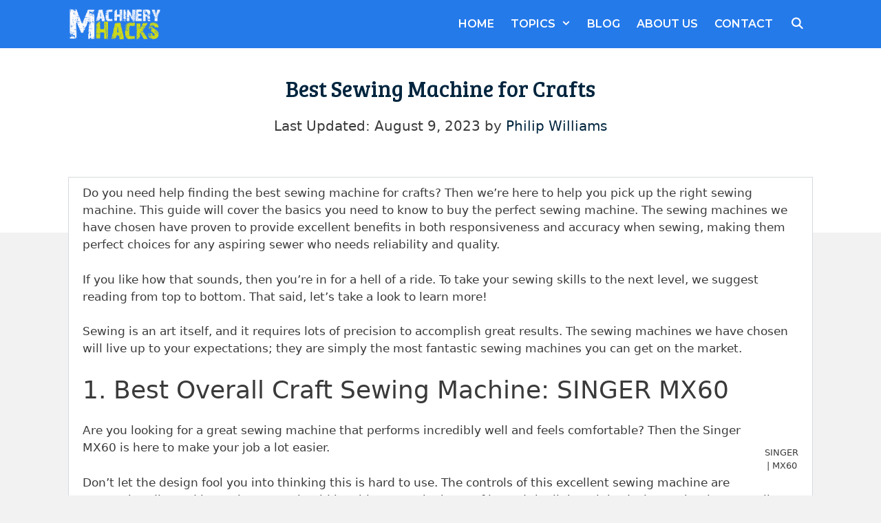

--- FILE ---
content_type: text/html; charset=UTF-8
request_url: https://www.machineryhacks.com/best-sewing-machine-for-crafts/
body_size: 26189
content:
<!DOCTYPE html>
<html lang="en-US">
<head>
	<meta charset="UTF-8">
	<meta name='robots' content='index, follow, max-image-preview:large, max-snippet:-1, max-video-preview:-1' />
<meta name="viewport" content="width=device-width, initial-scale=1">
	<!-- This site is optimized with the Yoast SEO plugin v20.13 - https://yoast.com/wordpress/plugins/seo/ -->
	<title>Best Sewing Machine for Crafts</title>
	<meta name="description" content="Don’t let your time pass by without crafting beautiful garments with the best sewing machine for crafts. Here we’ll teach you how!" />
	<link rel="canonical" href="https://www.machineryhacks.com/best-sewing-machine-for-crafts/" />
	<meta property="og:locale" content="en_US" />
	<meta property="og:type" content="article" />
	<meta property="og:title" content="Best Sewing Machine for Crafts" />
	<meta property="og:description" content="Don’t let your time pass by without crafting beautiful garments with the best sewing machine for crafts. Here we’ll teach you how!" />
	<meta property="og:url" content="https://www.machineryhacks.com/best-sewing-machine-for-crafts/" />
	<meta property="og:site_name" content="Machinery Hacks" />
	<meta property="article:publisher" content="https://www.facebook.com/MachineryHacks" />
	<meta property="article:author" content="https://www.facebook.com/MachineryHacks" />
	<meta property="article:published_time" content="2023-08-09T15:50:22+00:00" />
	<meta property="article:modified_time" content="2023-08-09T15:50:22+00:00" />
	<meta property="og:image" content="https://www.machineryhacks.com/wp-content/uploads/2020/11/Craft-Sewing-Machine.jpg" />
	<meta property="og:image:width" content="1200" />
	<meta property="og:image:height" content="676" />
	<meta property="og:image:type" content="image/jpeg" />
	<meta name="author" content="Philip Williams" />
	<meta name="twitter:card" content="summary_large_image" />
	<meta name="twitter:creator" content="@machineryhacks" />
	<meta name="twitter:site" content="@machineryhacks" />
	<meta name="twitter:label1" content="Written by" />
	<meta name="twitter:data1" content="Philip Williams" />
	<meta name="twitter:label2" content="Est. reading time" />
	<meta name="twitter:data2" content="7 minutes" />
	<script type="application/ld+json" class="yoast-schema-graph">{"@context":"https://schema.org","@graph":[{"@type":"Article","@id":"https://www.machineryhacks.com/best-sewing-machine-for-crafts/#article","isPartOf":{"@id":"https://www.machineryhacks.com/best-sewing-machine-for-crafts/"},"author":{"name":"Philip Williams","@id":"https://www.machineryhacks.com/#/schema/person/12da1c0340a79816bd50412e28ecab00"},"headline":"Best Sewing Machine for Crafts","datePublished":"2023-08-09T15:50:22+00:00","dateModified":"2023-08-09T15:50:22+00:00","mainEntityOfPage":{"@id":"https://www.machineryhacks.com/best-sewing-machine-for-crafts/"},"wordCount":1350,"commentCount":0,"publisher":{"@id":"https://www.machineryhacks.com/#/schema/person/12da1c0340a79816bd50412e28ecab00"},"image":{"@id":"https://www.machineryhacks.com/best-sewing-machine-for-crafts/#primaryimage"},"thumbnailUrl":"https://www.machineryhacks.com/wp-content/uploads/2020/11/Craft-Sewing-Machine.jpg","articleSection":["Sewing Machines"],"inLanguage":"en-US","potentialAction":[{"@type":"CommentAction","name":"Comment","target":["https://www.machineryhacks.com/best-sewing-machine-for-crafts/#respond"]}]},{"@type":"WebPage","@id":"https://www.machineryhacks.com/best-sewing-machine-for-crafts/","url":"https://www.machineryhacks.com/best-sewing-machine-for-crafts/","name":"Best Sewing Machine for Crafts","isPartOf":{"@id":"https://www.machineryhacks.com/#website"},"primaryImageOfPage":{"@id":"https://www.machineryhacks.com/best-sewing-machine-for-crafts/#primaryimage"},"image":{"@id":"https://www.machineryhacks.com/best-sewing-machine-for-crafts/#primaryimage"},"thumbnailUrl":"https://www.machineryhacks.com/wp-content/uploads/2020/11/Craft-Sewing-Machine.jpg","datePublished":"2023-08-09T15:50:22+00:00","dateModified":"2023-08-09T15:50:22+00:00","description":"Don’t let your time pass by without crafting beautiful garments with the best sewing machine for crafts. Here we’ll teach you how!","breadcrumb":{"@id":"https://www.machineryhacks.com/best-sewing-machine-for-crafts/#breadcrumb"},"inLanguage":"en-US","potentialAction":[{"@type":"ReadAction","target":["https://www.machineryhacks.com/best-sewing-machine-for-crafts/"]}]},{"@type":"ImageObject","inLanguage":"en-US","@id":"https://www.machineryhacks.com/best-sewing-machine-for-crafts/#primaryimage","url":"https://www.machineryhacks.com/wp-content/uploads/2020/11/Craft-Sewing-Machine.jpg","contentUrl":"https://www.machineryhacks.com/wp-content/uploads/2020/11/Craft-Sewing-Machine.jpg","width":1200,"height":676,"caption":"People photo created by rawpixel.com - www.freepik.com"},{"@type":"BreadcrumbList","@id":"https://www.machineryhacks.com/best-sewing-machine-for-crafts/#breadcrumb","itemListElement":[{"@type":"ListItem","position":1,"name":"Home","item":"https://www.machineryhacks.com/"},{"@type":"ListItem","position":2,"name":"Best Sewing Machine for Crafts"}]},{"@type":"WebSite","@id":"https://www.machineryhacks.com/#website","url":"https://www.machineryhacks.com/","name":"Machinery Hacks","description":"Providing Guides for the Best Sewing Machines and Tools","publisher":{"@id":"https://www.machineryhacks.com/#/schema/person/12da1c0340a79816bd50412e28ecab00"},"potentialAction":[{"@type":"SearchAction","target":{"@type":"EntryPoint","urlTemplate":"https://www.machineryhacks.com/?s={search_term_string}"},"query-input":"required name=search_term_string"}],"inLanguage":"en-US"},{"@type":["Person","Organization"],"@id":"https://www.machineryhacks.com/#/schema/person/12da1c0340a79816bd50412e28ecab00","name":"Philip Williams","image":{"@type":"ImageObject","inLanguage":"en-US","@id":"https://www.machineryhacks.com/#/schema/person/image/","url":"http://machineryhacks.com/wp-content/uploads/2020/05/Philip-K.-Williams-e1591357105301.jpg","contentUrl":"http://machineryhacks.com/wp-content/uploads/2020/05/Philip-K.-Williams-e1591357105301.jpg","width":300,"height":300,"caption":"Philip Williams"},"logo":{"@id":"https://www.machineryhacks.com/#/schema/person/image/"},"description":"Philip K. Williams is a tool enthusiast and sewing machines expert for the last 5 years. He has been a great passion for writing about everything related to tools, machinery and DIY. Philip runs the editorial team at MachineryHacks.","sameAs":["http://machineryhacks.com","https://www.facebook.com/MachineryHacks","https://www.instagram.com/machineryhacks/","https://www.pinterest.com/MachineryHacks/","https://twitter.com/machineryhacks","https://www.youtube.com/channel/UC4PLc2uTvttwf9KUufvThtQ"]}]}</script>
	<!-- / Yoast SEO plugin. -->


<link rel='dns-prefetch' href='//www.googletagmanager.com' />
<link href='https://fonts.gstatic.com' crossorigin rel='preconnect' />
<link href='https://fonts.googleapis.com' crossorigin rel='preconnect' />
<link rel="alternate" type="application/rss+xml" title="Machinery Hacks &raquo; Feed" href="https://www.machineryhacks.com/feed/" />
<link rel="alternate" type="application/rss+xml" title="Machinery Hacks &raquo; Comments Feed" href="https://www.machineryhacks.com/comments/feed/" />
<link rel="alternate" type="application/rss+xml" title="Machinery Hacks &raquo; Best Sewing Machine for Crafts Comments Feed" href="https://www.machineryhacks.com/best-sewing-machine-for-crafts/feed/" />
<script>
window._wpemojiSettings = {"baseUrl":"https:\/\/s.w.org\/images\/core\/emoji\/14.0.0\/72x72\/","ext":".png","svgUrl":"https:\/\/s.w.org\/images\/core\/emoji\/14.0.0\/svg\/","svgExt":".svg","source":{"concatemoji":"https:\/\/www.machineryhacks.com\/wp-includes\/js\/wp-emoji-release.min.js?ver=6.3.6"}};
/*! This file is auto-generated */
!function(i,n){var o,s,e;function c(e){try{var t={supportTests:e,timestamp:(new Date).valueOf()};sessionStorage.setItem(o,JSON.stringify(t))}catch(e){}}function p(e,t,n){e.clearRect(0,0,e.canvas.width,e.canvas.height),e.fillText(t,0,0);var t=new Uint32Array(e.getImageData(0,0,e.canvas.width,e.canvas.height).data),r=(e.clearRect(0,0,e.canvas.width,e.canvas.height),e.fillText(n,0,0),new Uint32Array(e.getImageData(0,0,e.canvas.width,e.canvas.height).data));return t.every(function(e,t){return e===r[t]})}function u(e,t,n){switch(t){case"flag":return n(e,"\ud83c\udff3\ufe0f\u200d\u26a7\ufe0f","\ud83c\udff3\ufe0f\u200b\u26a7\ufe0f")?!1:!n(e,"\ud83c\uddfa\ud83c\uddf3","\ud83c\uddfa\u200b\ud83c\uddf3")&&!n(e,"\ud83c\udff4\udb40\udc67\udb40\udc62\udb40\udc65\udb40\udc6e\udb40\udc67\udb40\udc7f","\ud83c\udff4\u200b\udb40\udc67\u200b\udb40\udc62\u200b\udb40\udc65\u200b\udb40\udc6e\u200b\udb40\udc67\u200b\udb40\udc7f");case"emoji":return!n(e,"\ud83e\udef1\ud83c\udffb\u200d\ud83e\udef2\ud83c\udfff","\ud83e\udef1\ud83c\udffb\u200b\ud83e\udef2\ud83c\udfff")}return!1}function f(e,t,n){var r="undefined"!=typeof WorkerGlobalScope&&self instanceof WorkerGlobalScope?new OffscreenCanvas(300,150):i.createElement("canvas"),a=r.getContext("2d",{willReadFrequently:!0}),o=(a.textBaseline="top",a.font="600 32px Arial",{});return e.forEach(function(e){o[e]=t(a,e,n)}),o}function t(e){var t=i.createElement("script");t.src=e,t.defer=!0,i.head.appendChild(t)}"undefined"!=typeof Promise&&(o="wpEmojiSettingsSupports",s=["flag","emoji"],n.supports={everything:!0,everythingExceptFlag:!0},e=new Promise(function(e){i.addEventListener("DOMContentLoaded",e,{once:!0})}),new Promise(function(t){var n=function(){try{var e=JSON.parse(sessionStorage.getItem(o));if("object"==typeof e&&"number"==typeof e.timestamp&&(new Date).valueOf()<e.timestamp+604800&&"object"==typeof e.supportTests)return e.supportTests}catch(e){}return null}();if(!n){if("undefined"!=typeof Worker&&"undefined"!=typeof OffscreenCanvas&&"undefined"!=typeof URL&&URL.createObjectURL&&"undefined"!=typeof Blob)try{var e="postMessage("+f.toString()+"("+[JSON.stringify(s),u.toString(),p.toString()].join(",")+"));",r=new Blob([e],{type:"text/javascript"}),a=new Worker(URL.createObjectURL(r),{name:"wpTestEmojiSupports"});return void(a.onmessage=function(e){c(n=e.data),a.terminate(),t(n)})}catch(e){}c(n=f(s,u,p))}t(n)}).then(function(e){for(var t in e)n.supports[t]=e[t],n.supports.everything=n.supports.everything&&n.supports[t],"flag"!==t&&(n.supports.everythingExceptFlag=n.supports.everythingExceptFlag&&n.supports[t]);n.supports.everythingExceptFlag=n.supports.everythingExceptFlag&&!n.supports.flag,n.DOMReady=!1,n.readyCallback=function(){n.DOMReady=!0}}).then(function(){return e}).then(function(){var e;n.supports.everything||(n.readyCallback(),(e=n.source||{}).concatemoji?t(e.concatemoji):e.wpemoji&&e.twemoji&&(t(e.twemoji),t(e.wpemoji)))}))}((window,document),window._wpemojiSettings);
</script>
<style>
img.wp-smiley,
img.emoji {
	display: inline !important;
	border: none !important;
	box-shadow: none !important;
	height: 1em !important;
	width: 1em !important;
	margin: 0 0.07em !important;
	vertical-align: -0.1em !important;
	background: none !important;
	padding: 0 !important;
}
</style>
	
<link rel='stylesheet' id='generate-fonts-css' href='//fonts.googleapis.com/css?family=Bree+Serif:regular|Montserrat:100,100italic,200,200italic,300,300italic,regular,italic,500,500italic,600,600italic,700,700italic,800,800italic,900,900italic' media='all' />
<link rel='stylesheet' id='wp-block-library-css' href='https://www.machineryhacks.com/wp-includes/css/dist/block-library/style.min.css?ver=6.3.6' media='all' />
<style id='classic-theme-styles-inline-css'>
/*! This file is auto-generated */
.wp-block-button__link{color:#fff;background-color:#32373c;border-radius:9999px;box-shadow:none;text-decoration:none;padding:calc(.667em + 2px) calc(1.333em + 2px);font-size:1.125em}.wp-block-file__button{background:#32373c;color:#fff;text-decoration:none}
</style>
<style id='global-styles-inline-css'>
body{--wp--preset--color--black: #000000;--wp--preset--color--cyan-bluish-gray: #abb8c3;--wp--preset--color--white: #ffffff;--wp--preset--color--pale-pink: #f78da7;--wp--preset--color--vivid-red: #cf2e2e;--wp--preset--color--luminous-vivid-orange: #ff6900;--wp--preset--color--luminous-vivid-amber: #fcb900;--wp--preset--color--light-green-cyan: #7bdcb5;--wp--preset--color--vivid-green-cyan: #00d084;--wp--preset--color--pale-cyan-blue: #8ed1fc;--wp--preset--color--vivid-cyan-blue: #0693e3;--wp--preset--color--vivid-purple: #9b51e0;--wp--preset--color--contrast: var(--contrast);--wp--preset--color--contrast-2: var(--contrast-2);--wp--preset--color--contrast-3: var(--contrast-3);--wp--preset--color--base: var(--base);--wp--preset--color--base-2: var(--base-2);--wp--preset--color--base-3: var(--base-3);--wp--preset--color--accent: var(--accent);--wp--preset--gradient--vivid-cyan-blue-to-vivid-purple: linear-gradient(135deg,rgba(6,147,227,1) 0%,rgb(155,81,224) 100%);--wp--preset--gradient--light-green-cyan-to-vivid-green-cyan: linear-gradient(135deg,rgb(122,220,180) 0%,rgb(0,208,130) 100%);--wp--preset--gradient--luminous-vivid-amber-to-luminous-vivid-orange: linear-gradient(135deg,rgba(252,185,0,1) 0%,rgba(255,105,0,1) 100%);--wp--preset--gradient--luminous-vivid-orange-to-vivid-red: linear-gradient(135deg,rgba(255,105,0,1) 0%,rgb(207,46,46) 100%);--wp--preset--gradient--very-light-gray-to-cyan-bluish-gray: linear-gradient(135deg,rgb(238,238,238) 0%,rgb(169,184,195) 100%);--wp--preset--gradient--cool-to-warm-spectrum: linear-gradient(135deg,rgb(74,234,220) 0%,rgb(151,120,209) 20%,rgb(207,42,186) 40%,rgb(238,44,130) 60%,rgb(251,105,98) 80%,rgb(254,248,76) 100%);--wp--preset--gradient--blush-light-purple: linear-gradient(135deg,rgb(255,206,236) 0%,rgb(152,150,240) 100%);--wp--preset--gradient--blush-bordeaux: linear-gradient(135deg,rgb(254,205,165) 0%,rgb(254,45,45) 50%,rgb(107,0,62) 100%);--wp--preset--gradient--luminous-dusk: linear-gradient(135deg,rgb(255,203,112) 0%,rgb(199,81,192) 50%,rgb(65,88,208) 100%);--wp--preset--gradient--pale-ocean: linear-gradient(135deg,rgb(255,245,203) 0%,rgb(182,227,212) 50%,rgb(51,167,181) 100%);--wp--preset--gradient--electric-grass: linear-gradient(135deg,rgb(202,248,128) 0%,rgb(113,206,126) 100%);--wp--preset--gradient--midnight: linear-gradient(135deg,rgb(2,3,129) 0%,rgb(40,116,252) 100%);--wp--preset--font-size--small: 13px;--wp--preset--font-size--medium: 20px;--wp--preset--font-size--large: 36px;--wp--preset--font-size--x-large: 42px;--wp--preset--spacing--20: 0.44rem;--wp--preset--spacing--30: 0.67rem;--wp--preset--spacing--40: 1rem;--wp--preset--spacing--50: 1.5rem;--wp--preset--spacing--60: 2.25rem;--wp--preset--spacing--70: 3.38rem;--wp--preset--spacing--80: 5.06rem;--wp--preset--shadow--natural: 6px 6px 9px rgba(0, 0, 0, 0.2);--wp--preset--shadow--deep: 12px 12px 50px rgba(0, 0, 0, 0.4);--wp--preset--shadow--sharp: 6px 6px 0px rgba(0, 0, 0, 0.2);--wp--preset--shadow--outlined: 6px 6px 0px -3px rgba(255, 255, 255, 1), 6px 6px rgba(0, 0, 0, 1);--wp--preset--shadow--crisp: 6px 6px 0px rgba(0, 0, 0, 1);}:where(.is-layout-flex){gap: 0.5em;}:where(.is-layout-grid){gap: 0.5em;}body .is-layout-flow > .alignleft{float: left;margin-inline-start: 0;margin-inline-end: 2em;}body .is-layout-flow > .alignright{float: right;margin-inline-start: 2em;margin-inline-end: 0;}body .is-layout-flow > .aligncenter{margin-left: auto !important;margin-right: auto !important;}body .is-layout-constrained > .alignleft{float: left;margin-inline-start: 0;margin-inline-end: 2em;}body .is-layout-constrained > .alignright{float: right;margin-inline-start: 2em;margin-inline-end: 0;}body .is-layout-constrained > .aligncenter{margin-left: auto !important;margin-right: auto !important;}body .is-layout-constrained > :where(:not(.alignleft):not(.alignright):not(.alignfull)){max-width: var(--wp--style--global--content-size);margin-left: auto !important;margin-right: auto !important;}body .is-layout-constrained > .alignwide{max-width: var(--wp--style--global--wide-size);}body .is-layout-flex{display: flex;}body .is-layout-flex{flex-wrap: wrap;align-items: center;}body .is-layout-flex > *{margin: 0;}body .is-layout-grid{display: grid;}body .is-layout-grid > *{margin: 0;}:where(.wp-block-columns.is-layout-flex){gap: 2em;}:where(.wp-block-columns.is-layout-grid){gap: 2em;}:where(.wp-block-post-template.is-layout-flex){gap: 1.25em;}:where(.wp-block-post-template.is-layout-grid){gap: 1.25em;}.has-black-color{color: var(--wp--preset--color--black) !important;}.has-cyan-bluish-gray-color{color: var(--wp--preset--color--cyan-bluish-gray) !important;}.has-white-color{color: var(--wp--preset--color--white) !important;}.has-pale-pink-color{color: var(--wp--preset--color--pale-pink) !important;}.has-vivid-red-color{color: var(--wp--preset--color--vivid-red) !important;}.has-luminous-vivid-orange-color{color: var(--wp--preset--color--luminous-vivid-orange) !important;}.has-luminous-vivid-amber-color{color: var(--wp--preset--color--luminous-vivid-amber) !important;}.has-light-green-cyan-color{color: var(--wp--preset--color--light-green-cyan) !important;}.has-vivid-green-cyan-color{color: var(--wp--preset--color--vivid-green-cyan) !important;}.has-pale-cyan-blue-color{color: var(--wp--preset--color--pale-cyan-blue) !important;}.has-vivid-cyan-blue-color{color: var(--wp--preset--color--vivid-cyan-blue) !important;}.has-vivid-purple-color{color: var(--wp--preset--color--vivid-purple) !important;}.has-black-background-color{background-color: var(--wp--preset--color--black) !important;}.has-cyan-bluish-gray-background-color{background-color: var(--wp--preset--color--cyan-bluish-gray) !important;}.has-white-background-color{background-color: var(--wp--preset--color--white) !important;}.has-pale-pink-background-color{background-color: var(--wp--preset--color--pale-pink) !important;}.has-vivid-red-background-color{background-color: var(--wp--preset--color--vivid-red) !important;}.has-luminous-vivid-orange-background-color{background-color: var(--wp--preset--color--luminous-vivid-orange) !important;}.has-luminous-vivid-amber-background-color{background-color: var(--wp--preset--color--luminous-vivid-amber) !important;}.has-light-green-cyan-background-color{background-color: var(--wp--preset--color--light-green-cyan) !important;}.has-vivid-green-cyan-background-color{background-color: var(--wp--preset--color--vivid-green-cyan) !important;}.has-pale-cyan-blue-background-color{background-color: var(--wp--preset--color--pale-cyan-blue) !important;}.has-vivid-cyan-blue-background-color{background-color: var(--wp--preset--color--vivid-cyan-blue) !important;}.has-vivid-purple-background-color{background-color: var(--wp--preset--color--vivid-purple) !important;}.has-black-border-color{border-color: var(--wp--preset--color--black) !important;}.has-cyan-bluish-gray-border-color{border-color: var(--wp--preset--color--cyan-bluish-gray) !important;}.has-white-border-color{border-color: var(--wp--preset--color--white) !important;}.has-pale-pink-border-color{border-color: var(--wp--preset--color--pale-pink) !important;}.has-vivid-red-border-color{border-color: var(--wp--preset--color--vivid-red) !important;}.has-luminous-vivid-orange-border-color{border-color: var(--wp--preset--color--luminous-vivid-orange) !important;}.has-luminous-vivid-amber-border-color{border-color: var(--wp--preset--color--luminous-vivid-amber) !important;}.has-light-green-cyan-border-color{border-color: var(--wp--preset--color--light-green-cyan) !important;}.has-vivid-green-cyan-border-color{border-color: var(--wp--preset--color--vivid-green-cyan) !important;}.has-pale-cyan-blue-border-color{border-color: var(--wp--preset--color--pale-cyan-blue) !important;}.has-vivid-cyan-blue-border-color{border-color: var(--wp--preset--color--vivid-cyan-blue) !important;}.has-vivid-purple-border-color{border-color: var(--wp--preset--color--vivid-purple) !important;}.has-vivid-cyan-blue-to-vivid-purple-gradient-background{background: var(--wp--preset--gradient--vivid-cyan-blue-to-vivid-purple) !important;}.has-light-green-cyan-to-vivid-green-cyan-gradient-background{background: var(--wp--preset--gradient--light-green-cyan-to-vivid-green-cyan) !important;}.has-luminous-vivid-amber-to-luminous-vivid-orange-gradient-background{background: var(--wp--preset--gradient--luminous-vivid-amber-to-luminous-vivid-orange) !important;}.has-luminous-vivid-orange-to-vivid-red-gradient-background{background: var(--wp--preset--gradient--luminous-vivid-orange-to-vivid-red) !important;}.has-very-light-gray-to-cyan-bluish-gray-gradient-background{background: var(--wp--preset--gradient--very-light-gray-to-cyan-bluish-gray) !important;}.has-cool-to-warm-spectrum-gradient-background{background: var(--wp--preset--gradient--cool-to-warm-spectrum) !important;}.has-blush-light-purple-gradient-background{background: var(--wp--preset--gradient--blush-light-purple) !important;}.has-blush-bordeaux-gradient-background{background: var(--wp--preset--gradient--blush-bordeaux) !important;}.has-luminous-dusk-gradient-background{background: var(--wp--preset--gradient--luminous-dusk) !important;}.has-pale-ocean-gradient-background{background: var(--wp--preset--gradient--pale-ocean) !important;}.has-electric-grass-gradient-background{background: var(--wp--preset--gradient--electric-grass) !important;}.has-midnight-gradient-background{background: var(--wp--preset--gradient--midnight) !important;}.has-small-font-size{font-size: var(--wp--preset--font-size--small) !important;}.has-medium-font-size{font-size: var(--wp--preset--font-size--medium) !important;}.has-large-font-size{font-size: var(--wp--preset--font-size--large) !important;}.has-x-large-font-size{font-size: var(--wp--preset--font-size--x-large) !important;}
.wp-block-navigation a:where(:not(.wp-element-button)){color: inherit;}
:where(.wp-block-post-template.is-layout-flex){gap: 1.25em;}:where(.wp-block-post-template.is-layout-grid){gap: 1.25em;}
:where(.wp-block-columns.is-layout-flex){gap: 2em;}:where(.wp-block-columns.is-layout-grid){gap: 2em;}
.wp-block-pullquote{font-size: 1.5em;line-height: 1.6;}
</style>
<link rel='stylesheet' id='toc-screen-css' href='https://www.machineryhacks.com/wp-content/plugins/table-of-contents-plus/screen.min.css?ver=2411.1' media='all' />
<link rel='stylesheet' id='txtcc-tooltip-css' href='https://www.machineryhacks.com/wp-content/plugins/text-case-converter/assets/libs/zebra/zebra_tooltips.min.css?ver=1.4.4' media='all' />
<link rel='stylesheet' id='wp-show-posts-css' href='https://www.machineryhacks.com/wp-content/plugins/wp-show-posts/css/wp-show-posts-min.css?ver=1.1.6' media='all' />
<link rel='stylesheet' id='easyazon-addition-popovers-css' href='https://www.machineryhacks.com/wp-content/plugins/easyazon/addition/components/popovers/resources/popovers.css?ver=5.1.0' media='all' />
<link rel='stylesheet' id='generate-style-grid-css' href='https://www.machineryhacks.com/wp-content/themes/generatepress/assets/css/unsemantic-grid.min.css?ver=3.6.0' media='all' />
<link rel='stylesheet' id='generate-style-css' href='https://www.machineryhacks.com/wp-content/themes/generatepress/assets/css/style.min.css?ver=3.6.0' media='all' />
<style id='generate-style-inline-css'>
.no-featured-image-padding .featured-image {margin-left:-20px;margin-right:-20px;}.post-image-above-header .no-featured-image-padding .inside-article .featured-image {margin-top:-10px;}@media (max-width:768px){.no-featured-image-padding .featured-image {margin-left:-10px;margin-right:-10px;}.post-image-above-header .no-featured-image-padding .inside-article .featured-image {margin-top:-1px;}}
body{background-color:#f2f2f2;color:#3a3a3a;}a{color:#1e73be;}a:hover, a:focus, a:active{color:#000000;}body .grid-container{max-width:1080px;}.wp-block-group__inner-container{max-width:1080px;margin-left:auto;margin-right:auto;}.generate-back-to-top{font-size:20px;border-radius:3px;position:fixed;bottom:30px;right:30px;line-height:40px;width:40px;text-align:center;z-index:10;transition:opacity 300ms ease-in-out;opacity:0.1;transform:translateY(1000px);}.generate-back-to-top__show{opacity:1;transform:translateY(0);}.navigation-search{position:absolute;left:-99999px;pointer-events:none;visibility:hidden;z-index:20;width:100%;top:0;transition:opacity 100ms ease-in-out;opacity:0;}.navigation-search.nav-search-active{left:0;right:0;pointer-events:auto;visibility:visible;opacity:1;}.navigation-search input[type="search"]{outline:0;border:0;vertical-align:bottom;line-height:1;opacity:0.9;width:100%;z-index:20;border-radius:0;-webkit-appearance:none;height:60px;}.navigation-search input::-ms-clear{display:none;width:0;height:0;}.navigation-search input::-ms-reveal{display:none;width:0;height:0;}.navigation-search input::-webkit-search-decoration, .navigation-search input::-webkit-search-cancel-button, .navigation-search input::-webkit-search-results-button, .navigation-search input::-webkit-search-results-decoration{display:none;}.main-navigation li.search-item{z-index:21;}li.search-item.active{transition:opacity 100ms ease-in-out;}.nav-left-sidebar .main-navigation li.search-item.active,.nav-right-sidebar .main-navigation li.search-item.active{width:auto;display:inline-block;float:right;}.gen-sidebar-nav .navigation-search{top:auto;bottom:0;}:root{--contrast:#222222;--contrast-2:#575760;--contrast-3:#b2b2be;--base:#f0f0f0;--base-2:#f7f8f9;--base-3:#ffffff;--accent:#1e73be;}:root .has-contrast-color{color:var(--contrast);}:root .has-contrast-background-color{background-color:var(--contrast);}:root .has-contrast-2-color{color:var(--contrast-2);}:root .has-contrast-2-background-color{background-color:var(--contrast-2);}:root .has-contrast-3-color{color:var(--contrast-3);}:root .has-contrast-3-background-color{background-color:var(--contrast-3);}:root .has-base-color{color:var(--base);}:root .has-base-background-color{background-color:var(--base);}:root .has-base-2-color{color:var(--base-2);}:root .has-base-2-background-color{background-color:var(--base-2);}:root .has-base-3-color{color:var(--base-3);}:root .has-base-3-background-color{background-color:var(--base-3);}:root .has-accent-color{color:var(--accent);}:root .has-accent-background-color{background-color:var(--accent);}body, button, input, select, textarea{font-family:-apple-system, system-ui, BlinkMacSystemFont, "Segoe UI", Helvetica, Arial, sans-serif, "Apple Color Emoji", "Segoe UI Emoji", "Segoe UI Symbol";}body{line-height:1.5;}.entry-content > [class*="wp-block-"]:not(:last-child):not(.wp-block-heading){margin-bottom:1.5em;}.main-title{font-family:"Bree Serif", serif;font-weight:300;}.main-navigation a, .menu-toggle{font-family:"Montserrat", sans-serif;font-weight:600;text-transform:uppercase;font-size:16px;}.main-navigation .main-nav ul ul li a{font-size:15px;}.sidebar .widget, .footer-widgets .widget{font-size:13px;}h1{font-family:"Bree Serif", serif;font-weight:100;font-size:32px;}h2{font-family:"Bree Serif", serif;font-weight:500;font-size:20px;}h3{font-size:20px;}h4{font-size:inherit;}h5{font-size:inherit;}@media (max-width:768px){.main-title{font-size:30px;}h1{font-size:30px;}h2{font-size:20px;}}.top-bar{background-color:#636363;color:#ffffff;}.top-bar a{color:#ffffff;}.top-bar a:hover{color:#303030;}.site-header{background-color:#ffffff;color:#3a3a3a;}.site-header a{color:#3a3a3a;}.main-title a,.main-title a:hover{color:#ffffff;}.site-description{color:#757575;}.main-navigation,.main-navigation ul ul{background-color:#257aea;}.main-navigation .main-nav ul li a, .main-navigation .menu-toggle, .main-navigation .menu-bar-items{color:#ffffff;}.main-navigation .main-nav ul li:not([class*="current-menu-"]):hover > a, .main-navigation .main-nav ul li:not([class*="current-menu-"]):focus > a, .main-navigation .main-nav ul li.sfHover:not([class*="current-menu-"]) > a, .main-navigation .menu-bar-item:hover > a, .main-navigation .menu-bar-item.sfHover > a{color:#d1f200;background-color:#257aea;}button.menu-toggle:hover,button.menu-toggle:focus,.main-navigation .mobile-bar-items a,.main-navigation .mobile-bar-items a:hover,.main-navigation .mobile-bar-items a:focus{color:#ffffff;}.main-navigation .main-nav ul li[class*="current-menu-"] > a{color:#d1f200;background-color:#257aea;}.navigation-search input[type="search"],.navigation-search input[type="search"]:active, .navigation-search input[type="search"]:focus, .main-navigation .main-nav ul li.search-item.active > a, .main-navigation .menu-bar-items .search-item.active > a{color:#d1f200;background-color:#257aea;}.main-navigation ul ul{background-color:#ffffff;}.main-navigation .main-nav ul ul li a{color:#0a0a0a;}.main-navigation .main-nav ul ul li:not([class*="current-menu-"]):hover > a,.main-navigation .main-nav ul ul li:not([class*="current-menu-"]):focus > a, .main-navigation .main-nav ul ul li.sfHover:not([class*="current-menu-"]) > a{color:#257aea;background-color:#ffffff;}.main-navigation .main-nav ul ul li[class*="current-menu-"] > a{color:#1e72bd;background-color:#ffffff;}.separate-containers .inside-article, .separate-containers .comments-area, .separate-containers .page-header, .one-container .container, .separate-containers .paging-navigation, .inside-page-header{background-color:#ffffff;}.entry-title a{color:#00253e;}.entry-meta{color:#595959;}.entry-meta a{color:#595959;}.entry-meta a:hover{color:#1e73be;}h1{color:#00253e;}h2{color:#00253e;}.sidebar .widget{background-color:#ffffff;}.sidebar .widget a{color:#00253e;}.sidebar .widget .widget-title{color:#000000;}.footer-widgets{color:#f2f2f2;background-color:rgba(0,17,51,0.77);}.footer-widgets a{color:#f2f2f2;}.footer-widgets .widget-title{color:#f2f2f2;}.site-info{color:#0c0c0c;background-color:#c9c9c9;}.site-info a{color:#00a390;}.site-info a:hover{color:#606060;}.footer-bar .widget_nav_menu .current-menu-item a{color:#606060;}input[type="text"],input[type="email"],input[type="url"],input[type="password"],input[type="search"],input[type="tel"],input[type="number"],textarea,select{color:#666666;background-color:#fafafa;border-color:#cccccc;}input[type="text"]:focus,input[type="email"]:focus,input[type="url"]:focus,input[type="password"]:focus,input[type="search"]:focus,input[type="tel"]:focus,input[type="number"]:focus,textarea:focus,select:focus{color:#666666;background-color:#ffffff;border-color:#bfbfbf;}button,html input[type="button"],input[type="reset"],input[type="submit"],a.button,a.wp-block-button__link:not(.has-background){color:#00a390;background-color:#ffffff;}button:hover,html input[type="button"]:hover,input[type="reset"]:hover,input[type="submit"]:hover,a.button:hover,button:focus,html input[type="button"]:focus,input[type="reset"]:focus,input[type="submit"]:focus,a.button:focus,a.wp-block-button__link:not(.has-background):active,a.wp-block-button__link:not(.has-background):focus,a.wp-block-button__link:not(.has-background):hover{color:#00253e;background-color:#ffffff;}a.generate-back-to-top{background-color:rgba(0,0,0,0.4);color:#ffffff;}a.generate-back-to-top:hover,a.generate-back-to-top:focus{background-color:rgba( 0,0,0,0.6 );color:#ffffff;}:root{--gp-search-modal-bg-color:var(--base-3);--gp-search-modal-text-color:var(--contrast);--gp-search-modal-overlay-bg-color:rgba(0,0,0,0.2);}@media (max-width: 768px){.main-navigation .menu-bar-item:hover > a, .main-navigation .menu-bar-item.sfHover > a{background:none;color:#ffffff;}}.inside-top-bar{padding:10px;}.inside-header{padding:15px 40px 15px 40px;}.separate-containers .inside-article, .separate-containers .comments-area, .separate-containers .page-header, .separate-containers .paging-navigation, .one-container .site-content, .inside-page-header{padding:10px 20px 10px 20px;}.site-main .wp-block-group__inner-container{padding:10px 20px 10px 20px;}.entry-content .alignwide, body:not(.no-sidebar) .entry-content .alignfull{margin-left:-20px;width:calc(100% + 40px);max-width:calc(100% + 40px);}.one-container.right-sidebar .site-main,.one-container.both-right .site-main{margin-right:20px;}.one-container.left-sidebar .site-main,.one-container.both-left .site-main{margin-left:20px;}.one-container.both-sidebars .site-main{margin:0px 20px 0px 20px;}.main-navigation .main-nav ul li a,.menu-toggle,.main-navigation .mobile-bar-items a{padding-left:12px;padding-right:12px;line-height:70px;}.main-navigation .main-nav ul ul li a{padding:10px 12px 10px 12px;}.navigation-search input[type="search"]{height:70px;}.rtl .menu-item-has-children .dropdown-menu-toggle{padding-left:12px;}.menu-item-has-children .dropdown-menu-toggle{padding-right:12px;}.rtl .main-navigation .main-nav ul li.menu-item-has-children > a{padding-right:12px;}.widget-area .widget{padding:20px;}.site-info{padding:8px 20px 8px 20px;}@media (max-width:768px){.separate-containers .inside-article, .separate-containers .comments-area, .separate-containers .page-header, .separate-containers .paging-navigation, .one-container .site-content, .inside-page-header{padding:1px 10px 1px 10px;}.site-main .wp-block-group__inner-container{padding:1px 10px 1px 10px;}.site-info{padding-right:10px;padding-left:10px;}.entry-content .alignwide, body:not(.no-sidebar) .entry-content .alignfull{margin-left:-10px;width:calc(100% + 20px);max-width:calc(100% + 20px);}}/* End cached CSS */@media (max-width: 768px){.main-navigation .menu-toggle,.main-navigation .mobile-bar-items,.sidebar-nav-mobile:not(#sticky-placeholder){display:block;}.main-navigation ul,.gen-sidebar-nav{display:none;}[class*="nav-float-"] .site-header .inside-header > *{float:none;clear:both;}}
.dynamic-author-image-rounded{border-radius:100%;}.dynamic-featured-image, .dynamic-author-image{vertical-align:middle;}.one-container.blog .dynamic-content-template:not(:last-child), .one-container.archive .dynamic-content-template:not(:last-child){padding-bottom:0px;}.dynamic-entry-excerpt > p:last-child{margin-bottom:0px;}
.main-navigation .main-nav ul li a,.menu-toggle,.main-navigation .mobile-bar-items a{transition: line-height 300ms ease}.main-navigation.toggled .main-nav > ul{background-color: #257aea}
.navigation-branding .main-title{font-weight:300;text-transform:none;font-size:25px;font-family:"Bree Serif", serif;}@media (max-width: 768px){.navigation-branding .main-title{font-size:30px;}}
.page-hero{background-color:#ffffff;padding-top:40px;padding-bottom:140px;text-align:center;box-sizing:border-box;}.inside-page-hero > *:last-child{margin-bottom:0px;}.page-hero a, .page-hero a:visited{color:#00253e;}.page-hero time.updated{display:none;}@media (max-width:768px){.page-hero{padding-right:30px;padding-left:30px;}}
@media (max-width: 768px){.main-navigation .menu-toggle,.main-navigation .mobile-bar-items a,.main-navigation .menu-bar-item > a{padding-left:15px;padding-right:15px;}.main-navigation .main-nav ul li a,.main-navigation .menu-toggle,.main-navigation .mobile-bar-items a,.main-navigation .menu-bar-item > a{line-height:86px;}.main-navigation .site-logo.navigation-logo img, .mobile-header-navigation .site-logo.mobile-header-logo img, .navigation-search input[type="search"]{height:86px;}}.post-image:not(:first-child), .page-content:not(:first-child), .entry-content:not(:first-child), .entry-summary:not(:first-child), footer.entry-meta{margin-top:1em;}.post-image-above-header .inside-article div.featured-image, .post-image-above-header .inside-article div.post-image{margin-bottom:1em;}@media (max-width: 1024px),(min-width:1025px){.main-navigation.sticky-navigation-transition .main-nav > ul > li > a,.sticky-navigation-transition .menu-toggle,.main-navigation.sticky-navigation-transition .mobile-bar-items a, .sticky-navigation-transition .navigation-branding .main-title{line-height:54px;}.main-navigation.sticky-navigation-transition .site-logo img, .main-navigation.sticky-navigation-transition .navigation-search input[type="search"], .main-navigation.sticky-navigation-transition .navigation-branding img{height:54px;}}
</style>
<link rel='stylesheet' id='generate-mobile-style-css' href='https://www.machineryhacks.com/wp-content/themes/generatepress/assets/css/mobile.min.css?ver=3.6.0' media='all' />
<link rel='stylesheet' id='generate-font-icons-css' href='https://www.machineryhacks.com/wp-content/themes/generatepress/assets/css/components/font-icons.min.css?ver=3.6.0' media='all' />
<style id='generateblocks-inline-css'>
h4.gb-headline-a357bf83{text-align:center;color:#ffffff;background-color:#00d084;}h4.gb-headline-f451850d{text-align:center;color:#ffffff;background-color:#0693e3;}h4.gb-headline-1f665699{text-align:center;color:#ffffff;background-color:#00d084;}h4.gb-headline-c4e97f0f{text-align:center;color:#ffffff;background-color:#0693e3;}h4.gb-headline-87c175bb{text-align:center;color:#ffffff;background-color:#00d084;}h4.gb-headline-c98e1409{text-align:center;color:#ffffff;background-color:#0693e3;}.gb-button-wrapper{display:flex;flex-wrap:wrap;align-items:flex-start;justify-content:flex-start;clear:both;}.gb-button-wrapper-f3f2858d{justify-content:center;margin-bottom:30px;}.gb-button-wrapper-39510c3f{justify-content:center;margin-bottom:30px;}.gb-button-wrapper-99677a37{justify-content:center;margin-bottom:30px;}.gb-button-wrapper a.gb-button-0a7f145b{display:inline-flex;align-items:center;justify-content:center;text-align:center;padding:15px 20px;border-radius:34px;background-color:#2db723;color:#ffffff;text-decoration:none;}.gb-button-wrapper a.gb-button-0a7f145b:hover, .gb-button-wrapper a.gb-button-0a7f145b:active, .gb-button-wrapper a.gb-button-0a7f145b:focus{background-color:#222222;color:#ffffff;}.gb-button-wrapper a.gb-button-0a7f145b .gb-icon{line-height:0;padding-left:0.5em;}.gb-button-wrapper a.gb-button-0a7f145b .gb-icon svg{width:1em;height:1em;fill:currentColor;}.gb-button-wrapper a.gb-button-b2e9bbbf{display:inline-flex;align-items:center;justify-content:center;text-align:center;padding:15px 20px;border-radius:34px;background-color:#2db723;color:#ffffff;text-decoration:none;}.gb-button-wrapper a.gb-button-b2e9bbbf:hover, .gb-button-wrapper a.gb-button-b2e9bbbf:active, .gb-button-wrapper a.gb-button-b2e9bbbf:focus{background-color:#222222;color:#ffffff;}.gb-button-wrapper a.gb-button-b2e9bbbf .gb-icon{line-height:0;padding-left:0.5em;}.gb-button-wrapper a.gb-button-b2e9bbbf .gb-icon svg{width:1em;height:1em;fill:currentColor;}.gb-button-wrapper a.gb-button-79f90824{display:inline-flex;align-items:center;justify-content:center;text-align:center;padding:15px 20px;border-radius:34px;background-color:#2db723;color:#ffffff;text-decoration:none;}.gb-button-wrapper a.gb-button-79f90824:hover, .gb-button-wrapper a.gb-button-79f90824:active, .gb-button-wrapper a.gb-button-79f90824:focus{background-color:#222222;color:#ffffff;}.gb-button-wrapper a.gb-button-79f90824 .gb-icon{line-height:0;padding-left:0.5em;}.gb-button-wrapper a.gb-button-79f90824 .gb-icon svg{width:1em;height:1em;fill:currentColor;}.gb-grid-wrapper-4218e7c8{display:flex;flex-wrap:wrap;margin-left:-30px;}.gb-grid-wrapper-4218e7c8 > .gb-grid-column{box-sizing:border-box;padding-left:30px;}.gb-grid-wrapper-63cbf1fb{display:flex;flex-wrap:wrap;margin-left:-30px;}.gb-grid-wrapper-63cbf1fb > .gb-grid-column{box-sizing:border-box;padding-left:30px;}.gb-container-3339099d > .gb-inside-container{padding:0;}.gb-grid-wrapper > .gb-grid-column-3339099d{width:33.33%;}.gb-grid-wrapper > .gb-grid-column-3339099d > .gb-container{display:flex;flex-direction:column;height:100%;}.gb-container-24fe0316 > .gb-inside-container{padding:0;}.gb-grid-wrapper > .gb-grid-column-24fe0316{width:33.33%;}.gb-grid-wrapper > .gb-grid-column-24fe0316 > .gb-container{display:flex;flex-direction:column;height:100%;}.gb-container-6509a1db > .gb-inside-container{padding:0;}.gb-grid-wrapper > .gb-grid-column-6509a1db{width:33.33%;}.gb-grid-wrapper > .gb-grid-column-6509a1db > .gb-container{display:flex;flex-direction:column;height:100%;}.gb-container-9109cba4 > .gb-inside-container{padding:0;}.gb-grid-wrapper > .gb-grid-column-9109cba4{width:50%;}.gb-grid-wrapper > .gb-grid-column-9109cba4 > .gb-container{display:flex;flex-direction:column;height:100%;}.gb-container-d0d84a18 > .gb-inside-container{padding:0;}.gb-grid-wrapper > .gb-grid-column-d0d84a18{width:50%;}.gb-grid-wrapper > .gb-grid-column-d0d84a18 > .gb-container{display:flex;flex-direction:column;height:100%;}@media (max-width: 767px) {.gb-grid-wrapper > .gb-grid-column-3339099d{width:100%;}.gb-grid-wrapper > .gb-grid-column-24fe0316{width:100%;}.gb-grid-wrapper > .gb-grid-column-6509a1db{width:100%;}.gb-grid-wrapper > .gb-grid-column-9109cba4{width:100%;}.gb-grid-wrapper > .gb-grid-column-d0d84a18{width:100%;}}.gb-container .wp-block-image img{vertical-align:middle;}.gb-grid-wrapper .wp-block-image{margin-bottom:0;}.gb-highlight{background:none;}
</style>
<link rel='stylesheet' id='generate-blog-columns-css' href='https://www.machineryhacks.com/wp-content/plugins/gp-premium/blog/functions/css/columns.min.css?ver=2.3.1' media='all' />
<link rel='stylesheet' id='generate-sticky-css' href='https://www.machineryhacks.com/wp-content/plugins/gp-premium/menu-plus/functions/css/sticky.min.css?ver=2.3.1' media='all' />
<link rel='stylesheet' id='generate-offside-css' href='https://www.machineryhacks.com/wp-content/plugins/gp-premium/menu-plus/functions/css/offside.min.css?ver=2.3.1' media='all' />
<style id='generate-offside-inline-css'>
:root{--gp-slideout-width:265px;}.slideout-navigation.main-navigation .main-nav ul li a{font-weight:normal;text-transform:none;}.slideout-navigation.main-navigation.do-overlay .main-nav ul ul li a{font-size:1em;}.slideout-navigation, .slideout-navigation a{color:#ffffff;}.slideout-navigation button.slideout-exit{color:#ffffff;padding-left:12px;padding-right:12px;}.slideout-navigation .dropdown-menu-toggle:before{content:"\f107";}.slideout-navigation .sfHover > a .dropdown-menu-toggle:before{content:"\f106";}@media (max-width: 768px){.menu-bar-item.slideout-toggle{display:none;}}
</style>
<link rel='stylesheet' id='gp-premium-icons-css' href='https://www.machineryhacks.com/wp-content/plugins/gp-premium/general/icons/icons.min.css?ver=2.3.1' media='all' />
<link rel='stylesheet' id='generate-navigation-branding-css' href='https://www.machineryhacks.com/wp-content/plugins/gp-premium/menu-plus/functions/css/navigation-branding.min.css?ver=2.3.1' media='all' />
<style id='generate-navigation-branding-inline-css'>
@media (max-width: 768px){.site-header, #site-navigation, #sticky-navigation{display:none !important;opacity:0.0;}#mobile-header{display:block !important;width:100% !important;}#mobile-header .main-nav > ul{display:none;}#mobile-header.toggled .main-nav > ul, #mobile-header .menu-toggle, #mobile-header .mobile-bar-items{display:block;}#mobile-header .main-nav{-ms-flex:0 0 100%;flex:0 0 100%;-webkit-box-ordinal-group:5;-ms-flex-order:4;order:4;}}.navigation-branding img, .site-logo.mobile-header-logo img{height:70px;width:auto;}.navigation-branding .main-title{line-height:70px;}@media (max-width: 1090px){#site-navigation .navigation-branding, #sticky-navigation .navigation-branding{margin-left:10px;}}@media (max-width: 768px){.main-navigation:not(.slideout-navigation) .main-nav{-ms-flex:0 0 100%;flex:0 0 100%;}.main-navigation:not(.slideout-navigation) .inside-navigation{-ms-flex-wrap:wrap;flex-wrap:wrap;display:-webkit-box;display:-ms-flexbox;display:flex;}.nav-aligned-center .navigation-branding, .nav-aligned-left .navigation-branding{margin-right:auto;}.nav-aligned-center  .main-navigation.has-branding:not(.slideout-navigation) .inside-navigation .main-nav,.nav-aligned-center  .main-navigation.has-sticky-branding.navigation-stick .inside-navigation .main-nav,.nav-aligned-left  .main-navigation.has-branding:not(.slideout-navigation) .inside-navigation .main-nav,.nav-aligned-left  .main-navigation.has-sticky-branding.navigation-stick .inside-navigation .main-nav{margin-right:0px;}.navigation-branding img, .site-logo.mobile-header-logo{height:86px;}.navigation-branding .main-title{line-height:86px;}}
</style>
<script src='https://www.machineryhacks.com/wp-includes/js/jquery/jquery.min.js?ver=3.7.0' id='jquery-core-js'></script>
<script src='https://www.machineryhacks.com/wp-includes/js/jquery/jquery-migrate.min.js?ver=3.4.1' id='jquery-migrate-js'></script>

<!-- Google tag (gtag.js) snippet added by Site Kit -->
<!-- Google Analytics snippet added by Site Kit -->
<script src='https://www.googletagmanager.com/gtag/js?id=G-2Z18JVZ8PQ' id='google_gtagjs-js' async></script>
<script id="google_gtagjs-js-after">
window.dataLayer = window.dataLayer || [];function gtag(){dataLayer.push(arguments);}
gtag("set","linker",{"domains":["www.machineryhacks.com"]});
gtag("js", new Date());
gtag("set", "developer_id.dZTNiMT", true);
gtag("config", "G-2Z18JVZ8PQ");
</script>
<link rel="https://api.w.org/" href="https://www.machineryhacks.com/wp-json/" /><link rel="alternate" type="application/json" href="https://www.machineryhacks.com/wp-json/wp/v2/posts/3327" /><link rel="EditURI" type="application/rsd+xml" title="RSD" href="https://www.machineryhacks.com/xmlrpc.php?rsd" />
<meta name="generator" content="WordPress 6.3.6" />
<link rel='shortlink' href='https://www.machineryhacks.com/?p=3327' />
<link rel="alternate" type="application/json+oembed" href="https://www.machineryhacks.com/wp-json/oembed/1.0/embed?url=https%3A%2F%2Fwww.machineryhacks.com%2Fbest-sewing-machine-for-crafts%2F" />
<link rel="alternate" type="text/xml+oembed" href="https://www.machineryhacks.com/wp-json/oembed/1.0/embed?url=https%3A%2F%2Fwww.machineryhacks.com%2Fbest-sewing-machine-for-crafts%2F&#038;format=xml" />
<meta name="generator" content="Site Kit by Google 1.167.0" /><meta name='ir-site-verification-token' value='544572780' /><style type="text/css" id="simple-css-output">@media (min-width: 769px) { .main-navigation .menu > .menu-item > a::after { content: ""; position: absolute; right: 12px; left: 12px; bottom: 0; display: block; height: 5px; background-color: #d5db12; opacity: 0; transition: opacity 0.2s; } .main-navigation .menu > .menu-item.current-menu-item > a::after, .main-navigation .menu > .menu-item.current-menu-ancestor > a::after, .main-navigation .menu > .menu-item > a:hover::after { opacity: 1; }}.posted-on .updated:before { content: "Last Updated ";}</style><meta name='ir-site-verification-token' value='544572780'><link rel="pingback" href="https://www.machineryhacks.com/xmlrpc.php">
<link rel="icon" href="https://www.machineryhacks.com/wp-content/uploads/2020/06/MH-Icon-150x150.png" sizes="32x32" />
<link rel="icon" href="https://www.machineryhacks.com/wp-content/uploads/2020/06/MH-Icon.png" sizes="192x192" />
<link rel="apple-touch-icon" href="https://www.machineryhacks.com/wp-content/uploads/2020/06/MH-Icon.png" />
<meta name="msapplication-TileImage" content="https://www.machineryhacks.com/wp-content/uploads/2020/06/MH-Icon.png" />
		<style id="wp-custom-css">
			/* GeneratePress Site CSS */ /* Page hero styles */
.page-hero.gradient {
    background-image: linear-gradient( 145deg, transparent 0%, rgba(255,255,255, 0.5) 100%);
    max-width: 1440px;
    margin: auto;
}
.inside-page-hero h2 {
    font-size: 40px;
}
.inside-page-hero p {
    font-size: 20px;
}

/* Main container styles */
.separate-containers .page-hero + #page .site-main {
    margin-top: -80px !important;
}
@media (max-width: 768px) {
    body .site.grid-container {
        margin-left: 30px;
        margin-right: 30px;
    }
}
.site-content .inside-article, .sidebar .widget, .comments-area {
    box-shadow: 0px 0px 0px 1px rgba(214,218,222,1);
}

/* Posts grid styles */
@media (min-width: 769px) {
    .generate-columns .inside-article {
        transition: all 0.2s ease-in;
        transform: scale(1);
    }
    .generate-columns .inside-article:hover {
        transform: scale(1.01);
        box-shadow: 0px 5px 10px 0px rgba(0,0,0,0.3);
    }
    p.read-more-container {
        opacity: 0;
        transition: all 0.3s ease-in-out;
    }
    .generate-columns .inside-article:hover p.read-more-container {
        opacity: 1;
    }
}
.generate-columns .inside-article {
    display: flex;
    flex-direction: column;
    border-radius: 3px;
}
.generate-columns .inside-article .entry-summary {
    display: flex;
    flex-direction: column;
    flex-grow: 1;
}
.entry-summary p:not(.read-more-container) {
    display: none;
}
.read-more-container {
    margin-top: auto;
    text-align: center;
}
button, html input[type="button"], input[type="reset"], input[type="submit"], a.button, a.button:visited {
    border-width: 1px;
    border-style: solid;
    border-color: inherit;
    border-radius: 3px;
}
.blog footer.entry-meta, .archive footer.entry-meta {
    margin-top: 0;
}

/* Sidebar styles */
.sidebar .widget:first-child {
    background-image: linear-gradient( 145deg, rgb(164,218,216) 0%, rgb(228,243,242) 100%);
} /* End GeneratePress Site CSS */		</style>
		</head>

<body class="post-template-default single single-post postid-3327 single-format-standard wp-custom-logo wp-embed-responsive post-image-above-header post-image-aligned-center slideout-enabled slideout-mobile sticky-menu-slide sticky-enabled both-sticky-menu mobile-header mobile-header-logo mobile-header-sticky no-sidebar nav-below-header separate-containers fluid-header active-footer-widgets-4 nav-search-enabled nav-aligned-right header-aligned-center dropdown-hover" itemtype="https://schema.org/Blog" itemscope>
	<a class="screen-reader-text skip-link" href="#content" title="Skip to content">Skip to content</a>		<nav id="mobile-header" data-auto-hide-sticky itemtype="https://schema.org/SiteNavigationElement" itemscope class="main-navigation mobile-header-navigation has-branding has-sticky-branding">
			<div class="inside-navigation grid-container grid-parent">
				<form method="get" class="search-form navigation-search" action="https://www.machineryhacks.com/">
					<input type="search" class="search-field" value="" name="s" title="Search" />
				</form><div class="site-logo mobile-header-logo">
						<a href="https://www.machineryhacks.com/" title="Machinery Hacks" rel="home">
							<img src="http://machineryhacks.com/wp-content/uploads/2020/06/MachineryHacks-Logo.png" alt="Machinery Hacks" class="is-logo-image" width="" height="" />
						</a>
					</div>		<div class="mobile-bar-items">
						<span class="search-item">
				<a aria-label="Open Search Bar" href="#">
									</a>
			</span>
		</div>
							<button class="menu-toggle" aria-controls="mobile-menu" aria-expanded="false">
						<span class="screen-reader-text">Menu</span>					</button>
					<div id="mobile-menu" class="main-nav"><ul id="menu-main-menu" class="menu sf-menu"><li id="menu-item-2536" class="menu-item menu-item-type-post_type menu-item-object-page menu-item-home menu-item-2536"><a href="https://www.machineryhacks.com/">Home</a></li>
<li id="menu-item-2619" class="menu-item menu-item-type-custom menu-item-object-custom menu-item-has-children menu-item-2619"><a href="#">Topics<span role="presentation" class="dropdown-menu-toggle"></span></a>
<ul class="sub-menu">
	<li id="menu-item-2118" class="menu-item menu-item-type-taxonomy menu-item-object-category current-post-ancestor current-menu-parent current-post-parent menu-item-has-children menu-item-2118"><a href="https://www.machineryhacks.com/topics/sewing-machines/">Sewing Machines<span role="presentation" class="dropdown-menu-toggle"></span></a>
	<ul class="sub-menu">
		<li id="menu-item-3288" class="menu-item menu-item-type-taxonomy menu-item-object-category menu-item-3288"><a href="https://www.machineryhacks.com/topics/sewing-machines/sewing-accessories/">Sewing Accessories</a></li>
	</ul>
</li>
	<li id="menu-item-2116" class="menu-item menu-item-type-taxonomy menu-item-object-category menu-item-has-children menu-item-2116"><a href="https://www.machineryhacks.com/topics/embroidery-machines/">Embroidery Machines<span role="presentation" class="dropdown-menu-toggle"></span></a>
	<ul class="sub-menu">
		<li id="menu-item-3289" class="menu-item menu-item-type-taxonomy menu-item-object-category menu-item-3289"><a href="https://www.machineryhacks.com/topics/embroidery-machines/embroidery-accessories/">Embroidery Accessories</a></li>
	</ul>
</li>
	<li id="menu-item-2837" class="menu-item menu-item-type-taxonomy menu-item-object-category menu-item-2837"><a href="https://www.machineryhacks.com/topics/sergers-overlock-machines/">Sergers &amp; Overlock Machines</a></li>
</ul>
</li>
<li id="menu-item-2534" class="menu-item menu-item-type-post_type menu-item-object-page current_page_parent menu-item-2534"><a href="https://www.machineryhacks.com/blog/">Blog</a></li>
<li id="menu-item-2535" class="menu-item menu-item-type-post_type menu-item-object-page menu-item-2535"><a href="https://www.machineryhacks.com/about/">About Us</a></li>
<li id="menu-item-2181" class="menu-item menu-item-type-post_type menu-item-object-page menu-item-2181"><a href="https://www.machineryhacks.com/contact-us/">Contact</a></li>
<li class="search-item menu-item-align-right"><a aria-label="Open Search Bar" href="#"></a></li></ul></div>			</div><!-- .inside-navigation -->
		</nav><!-- #site-navigation -->
				<nav class="auto-hide-sticky has-branding main-navigation sub-menu-right" id="site-navigation" aria-label="Primary"  itemtype="https://schema.org/SiteNavigationElement" itemscope>
			<div class="inside-navigation grid-container grid-parent">
				<div class="navigation-branding"><div class="site-logo">
						<a href="https://www.machineryhacks.com/" title="Machinery Hacks" rel="home">
							<img  class="header-image is-logo-image" alt="Machinery Hacks" src="https://www.machineryhacks.com/wp-content/uploads/2020/06/MachineryHacks-Logo.png.webp" title="Machinery Hacks" width="350" height="132" />
						</a>
					</div></div><form method="get" class="search-form navigation-search" action="https://www.machineryhacks.com/">
					<input type="search" class="search-field" value="" name="s" title="Search" />
				</form>		<div class="mobile-bar-items">
						<span class="search-item">
				<a aria-label="Open Search Bar" href="#">
									</a>
			</span>
		</div>
						<button class="menu-toggle" aria-controls="generate-slideout-menu" aria-expanded="false">
					<span class="screen-reader-text">Menu</span>				</button>
				<div id="primary-menu" class="main-nav"><ul id="menu-main-menu-1" class="menu sf-menu"><li class="menu-item menu-item-type-post_type menu-item-object-page menu-item-home menu-item-2536"><a href="https://www.machineryhacks.com/">Home</a></li>
<li class="menu-item menu-item-type-custom menu-item-object-custom menu-item-has-children menu-item-2619"><a href="#">Topics<span role="presentation" class="dropdown-menu-toggle"></span></a>
<ul class="sub-menu">
	<li class="menu-item menu-item-type-taxonomy menu-item-object-category current-post-ancestor current-menu-parent current-post-parent menu-item-has-children menu-item-2118"><a href="https://www.machineryhacks.com/topics/sewing-machines/">Sewing Machines<span role="presentation" class="dropdown-menu-toggle"></span></a>
	<ul class="sub-menu">
		<li class="menu-item menu-item-type-taxonomy menu-item-object-category menu-item-3288"><a href="https://www.machineryhacks.com/topics/sewing-machines/sewing-accessories/">Sewing Accessories</a></li>
	</ul>
</li>
	<li class="menu-item menu-item-type-taxonomy menu-item-object-category menu-item-has-children menu-item-2116"><a href="https://www.machineryhacks.com/topics/embroidery-machines/">Embroidery Machines<span role="presentation" class="dropdown-menu-toggle"></span></a>
	<ul class="sub-menu">
		<li class="menu-item menu-item-type-taxonomy menu-item-object-category menu-item-3289"><a href="https://www.machineryhacks.com/topics/embroidery-machines/embroidery-accessories/">Embroidery Accessories</a></li>
	</ul>
</li>
	<li class="menu-item menu-item-type-taxonomy menu-item-object-category menu-item-2837"><a href="https://www.machineryhacks.com/topics/sergers-overlock-machines/">Sergers &amp; Overlock Machines</a></li>
</ul>
</li>
<li class="menu-item menu-item-type-post_type menu-item-object-page current_page_parent menu-item-2534"><a href="https://www.machineryhacks.com/blog/">Blog</a></li>
<li class="menu-item menu-item-type-post_type menu-item-object-page menu-item-2535"><a href="https://www.machineryhacks.com/about/">About Us</a></li>
<li class="menu-item menu-item-type-post_type menu-item-object-page menu-item-2181"><a href="https://www.machineryhacks.com/contact-us/">Contact</a></li>
<li class="search-item menu-item-align-right"><a aria-label="Open Search Bar" href="#"></a></li></ul></div>			</div>
		</nav>
		<div class="page-hero  overlay">
					<div class="inside-page-hero grid-container grid-parent">
						<h1>Best Sewing Machine for Crafts</h1>
<p>Last Updated: August 9, 2023 by <a href="http://machineryhacks.com/about/" target="_blank" rel="noreferrer noopener">Philip Williams</a></p>
					</div>
				</div>
	<div class="site grid-container container hfeed grid-parent" id="page">
				<div class="site-content" id="content">
			
	<div class="content-area grid-parent mobile-grid-100 grid-100 tablet-grid-100" id="primary">
		<main class="site-main" id="main">
			
<article id="post-3327" class="post-3327 post type-post status-publish format-standard has-post-thumbnail category-sewing-machines infinite-scroll-item no-featured-image-padding" itemtype="https://schema.org/CreativeWork" itemscope>
	<div class="inside-article">
		
		<div class="entry-content" itemprop="text">
			
<p>Do you need help finding the&nbsp;best sewing machine for crafts? Then we&#8217;re here to help you pick up the right sewing machine. This guide will cover the basics you need to know to buy the perfect sewing machine. The sewing machines we have chosen have proven to provide excellent benefits in both responsiveness and accuracy when sewing, making them perfect choices for any aspiring sewer who needs reliability and quality.</p>



<p>If you like how that sounds, then you&#8217;re in for a hell of a ride. To take your sewing skills to the next level, we suggest reading from top to bottom. That said, let&#8217;s take a look to learn more!</p>



<p>Sewing is an art itself, and it requires lots of precision to accomplish great results. The sewing machines we have chosen will live up to your expectations; they are simply the most fantastic sewing machines you can get on the market.</p>



<h3 class="wp-block-heading has-large-font-size">1. Best Overall Craft Sewing Machine: SINGER MX60</h3>


<div class="wp-block-image">
<figure class="alignright"><a href="https://www.amazon.com/Singer-230281412-SINGER-MX60-White/dp/B082DZ55Z8?ie=UTF8&amp;linkCode=ll1&amp;tag=hacksmachinery-20&amp;linkId=4712a3283fcc20d297aa2ad937f48275&amp;language=en_US&amp;ref_=as_li_ss_tl" target="_blank" rel="nofollow noopener"><img decoding="async" src="//ws-na.amazon-adsystem.com/widgets/q?_encoding=UTF8&amp;ASIN=B082DZ55Z8&amp;Format=_SL250_&amp;ID=AsinImage&amp;MarketPlace=US&amp;ServiceVersion=20070822&amp;WS=1&amp;tag=hacksmachinery-20&amp;language=en_US" alt=""/></a><figcaption class="wp-element-caption">SINGER | MX60</figcaption></figure></div>


<p>Are you looking for a great sewing machine that performs incredibly well and feels comfortable? Then the Singer MX60 is here to make your job a lot easier.</p>



<p>Don&#8217;t let the design fool you into thinking this is hard to use. The controls of this excellent sewing machine are easy to handle, and in no time, you should be able to get the hang of it. And the lightweight design makes it an excellent choice if you travel a lot and need to carry your sewing machine around with you.</p>



<p>The SINGER MX60 comes with six pre-built stitches you can choose from to make many different designs when sewing. It doesn&#8217;t matter if you want to make a specific stitch; this sewing machine from SINGER has you covered.</p>



<p>Most sewers fear buttonholes. After all, buttonholes are pretty much the last thing you need to work on before you finish your project. Don&#8217;t worry, though. The SINGER MX60 makes this process less tedious and secure with its accuracy and stability.</p>



<p>If needed, you can also adjust the thread tension; this comes in handy if you need more control over the final result.</p>



<h4 class="gb-headline gb-headline-a357bf83 gb-headline-text"><strong>Why do we Like it?</strong></h4>



<ul>
<li>Perfect for sewing</li>



<li>Built-in stitches</li>



<li>Intuitive controls</li>



<li>The thread tension can be adjusted</li>
</ul>



<h4 class="gb-headline gb-headline-f451850d gb-headline-text"><strong>Our Verdict</strong></h4>



<p class="has-text-align-center">Overall, we highly recommend this sewing machine to anybody looking to get started or those who need an excellent machine for sewing. Either way, this sewing machine will do wonders for you in the long run.</p>


<div class="gb-button-wrapper gb-button-wrapper-f3f2858d">

<a class="gb-button gb-button-0a7f145b" href="https://www.amazon.com/Singer-230281412-SINGER-MX60-White/dp/B082DZ55Z8?ie=UTF8&amp;linkCode=ll1&amp;tag=hacksmachinery-20&amp;linkId=4712a3283fcc20d297aa2ad937f48275&amp;language=en_US&amp;ref_=as_li_ss_tl" target="_blank" rel="nofollow noopener sponsored"><span class="gb-button-text"><strong>CHECK PRICE ON AMAZON</strong></span><span class="gb-icon"><svg xmlns="http://www.w3.org/2000/svg" viewbox="0 0 256 512" width="1em" height="1em" aria-hidden="true"><path d="M224.3 273l-136 136c-9.4 9.4-24.6 9.4-33.9 0l-22.6-22.6c-9.4-9.4-9.4-24.6 0-33.9l96.4-96.4-96.4-96.4c-9.4-9.4-9.4-24.6 0-33.9L54.3 103c9.4-9.4 24.6-9.4 33.9 0l136 136c9.5 9.4 9.5 24.6.1 34z" fill="currentColor"></path></svg></span></a>

</div>


<h3 class="wp-block-heading has-large-font-size">2. Best for Beginners Craft Sewing Machine: Varmax </h3>


<div class="wp-block-image">
<figure class="alignright"><a href="https://www.amazon.com/Varmax-Machine-Extension-Upgraded-Version/dp/B07FY66TF8?ie=UTF8&amp;linkCode=ll1&amp;tag=hacksmachinery-20&amp;linkId=88933ae3e33f7681121c66952567ad55&amp;language=en_US&amp;ref_=as_li_ss_tl" target="_blank" rel="nofollow noopener"><img decoding="async" src="//ws-na.amazon-adsystem.com/widgets/q?_encoding=UTF8&amp;ASIN=B07FY66TF8&amp;Format=_SL250_&amp;ID=AsinImage&amp;MarketPlace=US&amp;ServiceVersion=20070822&amp;WS=1&amp;tag=hacksmachinery-20&amp;language=en_US" alt=""/></a><figcaption class="wp-element-caption">Varmax Sewing Machine</figcaption></figure></div>


<p>Can&#8217;t seem to find a decently priced sewing machine? Then we got the best&nbsp;inexpensive craft sewing machine&nbsp;for you, which is the Varmax Sewing Machine.</p>



<p>This is a <a href="http://machineryhacks.com/best-sewing-machines-for-travel/" target="_blank" rel="noopener">mini sewing machine</a>. However, don&#8217;t let its size fool you. The sewing machine from Varmax comes with a comfortable and large rest table to stop vibration when sewing. Despite its size, it has excellent tools to make up for it.</p>



<p>Moving onto the next feature, the Mini Sewing Machine from Varmax comes with a built-in lamp to get that extra light you need to lighten those dark areas where you might have a hard time looking at without enough lighting.</p>



<p>Rewinding the bobbins has never been this easy. The Varmax sewing machine has a button on the back, which you have to twist around to rewind the bobbin, making it super easy and convenient for any sewer.</p>



<p>And finally, the sewing machine from Varmax is a beast when it comes to handling the fabric. You can use it to sew on regular fabric such as soft jeans, silk, thin fabrics, and much more. Whatever it is, this model got your back.</p>



<h4 class="gb-headline gb-headline-1f665699 gb-headline-text"><strong>Why do we Like it?</strong></h4>



<ul>
<li>Built-in light</li>



<li>The controls are easy to use</li>



<li>Winding the bobbin is easy</li>



<li>Comfortable design</li>
</ul>



<h4 class="gb-headline gb-headline-c4e97f0f gb-headline-text"><strong>Our Verdict</strong></h4>



<p class="has-text-align-center">This sewing machine from Varmax is pretty small and inexpensive. While the size might be a little bit inconvenient for some people, this is a great sewing machine to get started as soon as possible for an affordable price.</p>


<div class="gb-button-wrapper gb-button-wrapper-39510c3f">

<a class="gb-button gb-button-b2e9bbbf" href="https://www.amazon.com/Varmax-Machine-Extension-Upgraded-Version/dp/B07FY66TF8?ie=UTF8&amp;linkCode=ll1&amp;tag=hacksmachinery-20&amp;linkId=88933ae3e33f7681121c66952567ad55&amp;language=en_US&amp;ref_=as_li_ss_tl" target="_blank" rel="nofollow noopener sponsored"><span class="gb-button-text"><strong>CHECK PRICE ON AMAZON</strong></span><span class="gb-icon"><svg xmlns="http://www.w3.org/2000/svg" viewbox="0 0 256 512" width="1em" height="1em" aria-hidden="true"><path d="M224.3 273l-136 136c-9.4 9.4-24.6 9.4-33.9 0l-22.6-22.6c-9.4-9.4-9.4-24.6 0-33.9l96.4-96.4-96.4-96.4c-9.4-9.4-9.4-24.6 0-33.9L54.3 103c9.4-9.4 24.6-9.4 33.9 0l136 136c9.5 9.4 9.5 24.6.1 34z" fill="currentColor"></path></svg></span></a>

</div>


<h3 class="wp-block-heading has-large-font-size">3. Premium  Craft Sewing Machine: Brother CS6000i</h3>


<div class="wp-block-image">
<figure class="alignright"><a href="https://www.amazon.com/Brother-Quilting-Stitches-Auto-Size-Buttonholes/dp/B000JQM1DE?ie=UTF8&amp;linkCode=ll1&amp;tag=hacksmachinery-20&amp;linkId=dda7395950b5343742a6098f79969832&amp;language=en_US&amp;ref_=as_li_ss_tl" target="_blank" rel="nofollow noopener"><img decoding="async" src="//ws-na.amazon-adsystem.com/widgets/q?_encoding=UTF8&amp;ASIN=B000JQM1DE&amp;Format=_SL250_&amp;ID=AsinImage&amp;MarketPlace=US&amp;ServiceVersion=20070822&amp;WS=1&amp;tag=hacksmachinery-20&amp;language=en_US" alt=""/></a><figcaption class="wp-element-caption">Brother CS6000i</figcaption></figure></div>


<p>Last but not least, we have the Brother Sewing Machine, the&nbsp;best sewing machine for crafters project. This is a premium choice for anybody looking to step up their sewing game.</p>



<p>If you want a reliable sewing machine that allows you to make different stitches, this is your machine. The sewing machine from Brother comes with 60 built-in stitches to ensure you have many other sewing options.</p>



<p>As we said before, this is a premium sewing machine, and it shows. This model features a beautiful LCD screen that shows the stitch you want once you have selected the desired stitch using the button, making it an excellent choice for beginners and advanced users.</p>



<p>To securely hold fabric, Brother includes different pressure feet to ensure you have a lot of room for whatever project you want to work on for the majority of your sewing journey. Whether it is making buttonholes or monograms, the Brother Sewing Machine is there to help you.</p>



<p>Threading a needle is a difficult task, and sometimes, it might take some time. Don&#8217;t worry; the brother sewing machine has an automatic needle threader to ensure the user has a relatively smooth experience when sewing.</p>



<h4 class="gb-headline gb-headline-87c175bb gb-headline-text"><strong>Why do we Like it?</strong></h4>



<ul>
<li>Has a crystal clear digital screen</li>



<li>The speed is easy to change</li>



<li>Comes with 60 stitches by default</li>



<li>Holds fabric like a champion</li>
</ul>



<h4 class="gb-headline gb-headline-c98e1409 gb-headline-text"><strong>Our Verdict</strong></h4>



<p class="has-text-align-center">This sewing machine from Brother is an excellent piece of art. The machine comes with pretty much anything you need to become a great sewer.</p>


<div class="gb-button-wrapper gb-button-wrapper-99677a37">

<a class="gb-button gb-button-79f90824" href="https://www.amazon.com/Brother-Quilting-Stitches-Auto-Size-Buttonholes/dp/B000JQM1DE?ie=UTF8&amp;linkCode=ll1&amp;tag=hacksmachinery-20&amp;linkId=dda7395950b5343742a6098f79969832&amp;language=en_US&amp;ref_=as_li_ss_tl" target="_blank" rel="nofollow noopener sponsored"><span class="gb-button-text"><strong>CHECK PRICE ON AMAZON</strong></span><span class="gb-icon"><svg xmlns="http://www.w3.org/2000/svg" viewbox="0 0 256 512" width="1em" height="1em" aria-hidden="true"><path d="M224.3 273l-136 136c-9.4 9.4-24.6 9.4-33.9 0l-22.6-22.6c-9.4-9.4-9.4-24.6 0-33.9l96.4-96.4-96.4-96.4c-9.4-9.4-9.4-24.6 0-33.9L54.3 103c9.4-9.4 24.6-9.4 33.9 0l136 136c9.5 9.4 9.5 24.6.1 34z" fill="currentColor"></path></svg></span></a>

</div>


<h2 class="wp-block-heading has-large-font-size">What to Consider when Buying a Craft Sewing Machine? </h2>



<p>Are you feeling a little bit confused after reading&nbsp;craft sewing machine reviews? If so, we&#8217;ll help you get through this mess; you&#8217;re not alone!</p>



<p>In this section, we&#8217;ll cover exactly what you need to take into account before you can buy a sewing machine. Without any further ado, here are the main things you must consider:</p>



<h3 class="wp-block-heading has-base-3-color has-contrast-background-color has-text-color has-background">Built-in Stitches</h3>



<p>Most sewing machines make it very clear how many stitches they have, but others confuse for most beginners.</p>



<p>So, how many built-in stitches do I need? The answer is—it depends. If you want to make zigzag stitches or blind hemstitches, you, of course, want the sewing machine to have that specific stitch.</p>



<p>So, it doesn&#8217;t matter if the sewing machine has over 150 stitches. If none of those stitches are useful to you, then that sewing machine with ten built-in stitches, which has the stitches you need, is the better choice.</p>



<h3 class="wp-block-heading has-base-3-color has-contrast-background-color has-text-color has-background">Key Features</h3>



<p>There are a few features we suggest looking into before getting a sewing machine, such as:</p>


<div class="gb-grid-wrapper gb-grid-wrapper-4218e7c8">
<div class="gb-grid-column gb-grid-column-3339099d"><div class="gb-container gb-container-3339099d"><div class="gb-inside-container">

<h4 class="wp-block-heading has-text-align-center has-luminous-vivid-orange-color has-text-color">Built-in Lamp</h4>



<ul>
<li>If the lighting in your room is not good enough, you might want to consider getting a sewing machine with a built-in lamp to have an easier time sewing in the dark.</li>
</ul>

</div></div></div>

<div class="gb-grid-column gb-grid-column-24fe0316"><div class="gb-container gb-container-24fe0316"><div class="gb-inside-container">

<h4 class="wp-block-heading has-text-align-center has-luminous-vivid-orange-color has-text-color">LCD Screen</h4>



<ul>
<li>An LCD screen comes in handy as it shows the stitch you want to make.</li>
</ul>

</div></div></div>

<div class="gb-grid-column gb-grid-column-6509a1db"><div class="gb-container gb-container-6509a1db"><div class="gb-inside-container">

<h4 class="wp-block-heading has-text-align-center has-luminous-vivid-orange-color has-text-color">Adjustable Thread Tension</h4>



<ul>
<li>Always make sure the sewing machine you want to buy allows you to adjust the thread tension.</li>
</ul>

</div></div></div>
</div>

<div class="gb-grid-wrapper gb-grid-wrapper-63cbf1fb">
<div class="gb-grid-column gb-grid-column-9109cba4"><div class="gb-container gb-container-9109cba4"><div class="gb-inside-container">

<h4 class="wp-block-heading has-text-align-center has-luminous-vivid-orange-color has-text-color">Automatic Needle Threader</h4>



<ul>
<li>Having a needle threader that automatically threads the needle will speed up your workflow.</li>
</ul>

</div></div></div>

<div class="gb-grid-column gb-grid-column-d0d84a18"><div class="gb-container gb-container-d0d84a18"><div class="gb-inside-container">

<h4 class="wp-block-heading has-text-align-center has-luminous-vivid-orange-color has-text-color">Lightweight Design</h4>



<ul>
<li>If you plan on traveling a lot, we suggest getting a lightweight sewing machine.</li>
</ul>

</div></div></div>
</div>


<h2 class="wp-block-heading has-large-font-size">Wrapping Up</h2>



<p>We went through the&nbsp;best sewing machine for crafts&nbsp;money can get<strong>.&nbsp;</strong>The three options we went through are the most reliable sewing machines for crafts on the market. Without a doubt, these sewing machines will live up to your expectations.</p>



<p>Whether you want a budget or a premium machine, we firmly believe you won&#8217;t regret your choice if you buy any of these <a href="http://machineryhacks.com/type-of-sewing-machines/" target="_blank" rel="noopener">sewing machines</a>.</p>



<p>You also learned what you should take into account before buying a sewing machine. As long as you keep those tips in mind when you&#8217;re in the wild—you should be good.</p>
		</div>

			</div>
</article>

			<div class="comments-area">
				<div id="comments">

		<div id="respond" class="comment-respond">
		<h3 id="reply-title" class="comment-reply-title">Leave a Comment <small><a rel="nofollow" id="cancel-comment-reply-link" href="/best-sewing-machine-for-crafts/#respond" style="display:none;">Cancel reply</a></small></h3><form action="https://www.machineryhacks.com/wp-comments-post.php" method="post" id="commentform" class="comment-form" novalidate><p class="comment-form-comment"><label for="comment" class="screen-reader-text">Comment</label><textarea id="comment" name="comment" cols="45" rows="8" required></textarea></p><label for="author" class="screen-reader-text">Name</label><input placeholder="Name *" id="author" name="author" type="text" value="" size="30" required />
<label for="email" class="screen-reader-text">Email</label><input placeholder="Email *" id="email" name="email" type="email" value="" size="30" required />
<label for="url" class="screen-reader-text">Website</label><input placeholder="Website" id="url" name="url" type="url" value="" size="30" />
<p class="comment-form-cookies-consent"><input id="wp-comment-cookies-consent" name="wp-comment-cookies-consent" type="checkbox" value="yes" /> <label for="wp-comment-cookies-consent">Save my name, email, and website in this browser for the next time I comment.</label></p>
<p class="form-submit"><input name="submit" type="submit" id="submit" class="submit" value="Post Comment" /> <input type='hidden' name='comment_post_ID' value='3327' id='comment_post_ID' />
<input type='hidden' name='comment_parent' id='comment_parent' value='0' />
</p><p style="display: none;"><input type="hidden" id="akismet_comment_nonce" name="akismet_comment_nonce" value="fcb837716e" /></p><p style="display: none !important;" class="akismet-fields-container" data-prefix="ak_"><label>&#916;<textarea name="ak_hp_textarea" cols="45" rows="8" maxlength="100"></textarea></label><input type="hidden" id="ak_js_1" name="ak_js" value="238"/><script>document.getElementById( "ak_js_1" ).setAttribute( "value", ( new Date() ).getTime() );</script></p></form>	</div><!-- #respond -->
	
</div><!-- #comments -->
			</div>

					</main>
	</div>

	
	</div>
</div>


<div class="site-footer">
				<div id="footer-widgets" class="site footer-widgets">
				<div class="footer-widgets-container grid-container grid-parent">
					<div class="inside-footer-widgets">
							<div class="footer-widget-1 grid-parent grid-25 tablet-grid-50 mobile-grid-100">
		<aside id="text-14" class="widget inner-padding widget_text">			<div class="textwidget"><p><img decoding="async" loading="lazy" class="wp-image-2278" src="http://machineryhacks.com/wp-content/uploads/2020/06/MachineryHacks-Logo-300x113.png" alt="" width="133" height="50" srcset="https://www.machineryhacks.com/wp-content/uploads/2020/06/MachineryHacks-Logo-300x113.png.webp 300w, https://www.machineryhacks.com/wp-content/uploads/2020/06/MachineryHacks-Logo.png.webp 350w" sizes="(max-width: 133px) 100vw, 133px" /></p>
<p><a href="https://twitter.com/machineryhacks" target="_blank" rel="noopener"><img decoding="async" loading="lazy" class="alignnone wp-image-2457" src="http://machineryhacks.com/wp-content/uploads/2020/06/Twitter_Social_Icon_Circle_Color-300x300.png" alt="" width="36" height="37" srcset="https://www.machineryhacks.com/wp-content/uploads/2020/06/Twitter_Social_Icon_Circle_Color-300x300.png.webp 300w, https://www.machineryhacks.com/wp-content/uploads/2020/06/Twitter_Social_Icon_Circle_Color-150x150.png.webp 150w, https://www.machineryhacks.com/wp-content/uploads/2020/06/Twitter_Social_Icon_Circle_Color.png.webp 400w" sizes="(max-width: 36px) 100vw, 36px" /></a>   <a href="https://www.facebook.com/MachineryHacks/" target="_blank" rel="noopener"><img decoding="async" loading="lazy" class="alignnone wp-image-2456" src="http://machineryhacks.com/wp-content/uploads/2020/06/f_logo_RGB-Blue_250-300x300.png" alt="" width="36" height="36" srcset="https://www.machineryhacks.com/wp-content/uploads/2020/06/f_logo_RGB-Blue_250-300x300.png.webp 300w, https://www.machineryhacks.com/wp-content/uploads/2020/06/f_logo_RGB-Blue_250-150x150.png.webp 150w, https://www.machineryhacks.com/wp-content/uploads/2020/06/f_logo_RGB-Blue_250.png.webp 400w" sizes="(max-width: 36px) 100vw, 36px" /></a>   <a href="https://www.youtube.com/channel/UC4PLc2uTvttwf9KUufvThtQ" target="_blank" rel="noopener"><img decoding="async" loading="lazy" class="alignnone wp-image-2472" src="http://machineryhacks.com/wp-content/uploads/2020/06/YouTube_social_red_circle--300x300.png" alt="" width="36" height="36" srcset="https://www.machineryhacks.com/wp-content/uploads/2020/06/YouTube_social_red_circle--300x300.png.webp 300w, https://www.machineryhacks.com/wp-content/uploads/2020/06/YouTube_social_red_circle--150x150.png.webp 150w, https://www.machineryhacks.com/wp-content/uploads/2020/06/YouTube_social_red_circle-.png.webp 400w" sizes="(max-width: 36px) 100vw, 36px" /></a></p>
</div>
		</aside>	</div>
		<div class="footer-widget-2 grid-parent grid-25 tablet-grid-50 mobile-grid-100">
		<aside id="categories-8" class="widget inner-padding widget_categories"><h2 class="widget-title">Categories</h2>
			<ul>
					<li class="cat-item cat-item-38"><a href="https://www.machineryhacks.com/topics/embroidery-machines/embroidery-accessories/">Embroidery Accessories</a>
</li>
	<li class="cat-item cat-item-35"><a href="https://www.machineryhacks.com/topics/embroidery-machines/">Embroidery Machines</a>
</li>
	<li class="cat-item cat-item-36"><a href="https://www.machineryhacks.com/topics/sergers-overlock-machines/">Sergers &amp; Overlock Machines</a>
</li>
	<li class="cat-item cat-item-37"><a href="https://www.machineryhacks.com/topics/sewing-machines/sewing-accessories/">Sewing Accessories</a>
</li>
	<li class="cat-item cat-item-34"><a href="https://www.machineryhacks.com/topics/sewing-machines/">Sewing Machines</a>
</li>
			</ul>

			</aside>	</div>
		<div class="footer-widget-3 grid-parent grid-25 tablet-grid-50 mobile-grid-100">
		<aside id="nav_menu-2" class="widget inner-padding widget_nav_menu"><h2 class="widget-title">Useful Links</h2><div class="menu-footer-widget-1-container"><ul id="menu-footer-widget-1" class="menu"><li id="menu-item-2480" class="menu-item menu-item-type-post_type menu-item-object-page menu-item-home menu-item-2480"><a href="https://www.machineryhacks.com/">Home</a></li>
<li id="menu-item-2468" class="menu-item menu-item-type-post_type menu-item-object-page menu-item-2468"><a href="https://www.machineryhacks.com/about/">About Us</a></li>
<li id="menu-item-2479" class="menu-item menu-item-type-post_type menu-item-object-page menu-item-2479"><a href="https://www.machineryhacks.com/privacy-policy/">Privacy Policy</a></li>
<li id="menu-item-2469" class="menu-item menu-item-type-post_type menu-item-object-page menu-item-2469"><a href="https://www.machineryhacks.com/contact-us/">Contact Us</a></li>
</ul></div></aside>	</div>
		<div class="footer-widget-4 grid-parent grid-25 tablet-grid-50 mobile-grid-100">
		<aside id="text-13" class="widget inner-padding widget_text">			<div class="textwidget"><p>MachineryHacks.com is a participant in the Amazon Services LLC Associates Program, an affiliate advertising program designed to provide a means for sites to earn advertising fees by advertising and linking to Amazon.com.</p>
<p><a class="dmca-badge" title="DMCA.com Protection Status" href="https://www.dmca.com/r/g1rze45" target="_blank" rel="noopener"><img decoding="async" loading="lazy" class="aligncenter" src="https://images.dmca.com/Badges/dmca_protected_16_120.png?ID=853f45cf-9969-44b4-ab43-4f933209294e" alt="DMCA.com Protection Status" width="121" height="39" /></a></p>
</div>
		</aside>	</div>
						</div>
				</div>
			</div>
					<footer class="site-info" aria-label="Site"  itemtype="https://schema.org/WPFooter" itemscope>
			<div class="inside-site-info grid-container grid-parent">
								<div class="copyright-bar">
					© 2026 Machinery Hacks				</div>
			</div>
		</footer>
		</div>

<a title="Scroll back to top" aria-label="Scroll back to top" rel="nofollow" href="#" class="generate-back-to-top" data-scroll-speed="400" data-start-scroll="300" role="button">
					
				</a>		<nav id="generate-slideout-menu" class="main-navigation slideout-navigation" itemtype="https://schema.org/SiteNavigationElement" itemscope>
			<div class="inside-navigation grid-container grid-parent">
				<div class="main-nav"><ul id="menu-main-menu-2" class="slideout-menu"><li class="menu-item menu-item-type-post_type menu-item-object-page menu-item-home menu-item-2536"><a href="https://www.machineryhacks.com/">Home</a></li>
<li class="menu-item menu-item-type-custom menu-item-object-custom menu-item-has-children menu-item-2619"><a href="#">Topics<span role="presentation" class="dropdown-menu-toggle"></span></a>
<ul class="sub-menu">
	<li class="menu-item menu-item-type-taxonomy menu-item-object-category current-post-ancestor current-menu-parent current-post-parent menu-item-has-children menu-item-2118"><a href="https://www.machineryhacks.com/topics/sewing-machines/">Sewing Machines<span role="presentation" class="dropdown-menu-toggle"></span></a>
	<ul class="sub-menu">
		<li class="menu-item menu-item-type-taxonomy menu-item-object-category menu-item-3288"><a href="https://www.machineryhacks.com/topics/sewing-machines/sewing-accessories/">Sewing Accessories</a></li>
	</ul>
</li>
	<li class="menu-item menu-item-type-taxonomy menu-item-object-category menu-item-has-children menu-item-2116"><a href="https://www.machineryhacks.com/topics/embroidery-machines/">Embroidery Machines<span role="presentation" class="dropdown-menu-toggle"></span></a>
	<ul class="sub-menu">
		<li class="menu-item menu-item-type-taxonomy menu-item-object-category menu-item-3289"><a href="https://www.machineryhacks.com/topics/embroidery-machines/embroidery-accessories/">Embroidery Accessories</a></li>
	</ul>
</li>
	<li class="menu-item menu-item-type-taxonomy menu-item-object-category menu-item-2837"><a href="https://www.machineryhacks.com/topics/sergers-overlock-machines/">Sergers &amp; Overlock Machines</a></li>
</ul>
</li>
<li class="menu-item menu-item-type-post_type menu-item-object-page current_page_parent menu-item-2534"><a href="https://www.machineryhacks.com/blog/">Blog</a></li>
<li class="menu-item menu-item-type-post_type menu-item-object-page menu-item-2535"><a href="https://www.machineryhacks.com/about/">About Us</a></li>
<li class="menu-item menu-item-type-post_type menu-item-object-page menu-item-2181"><a href="https://www.machineryhacks.com/contact-us/">Contact</a></li>
</ul></div>			</div><!-- .inside-navigation -->
		</nav><!-- #site-navigation -->

					<div class="slideout-overlay">
									<button class="slideout-exit">
												<span class="screen-reader-text">Close</span>
					</button>
							</div>
			<script id="generate-a11y">
!function(){"use strict";if("querySelector"in document&&"addEventListener"in window){var e=document.body;e.addEventListener("pointerdown",(function(){e.classList.add("using-mouse")}),{passive:!0}),e.addEventListener("keydown",(function(){e.classList.remove("using-mouse")}),{passive:!0})}}();
</script>
<script src='https://www.machineryhacks.com/wp-content/plugins/gp-premium/menu-plus/functions/js/sticky.min.js?ver=2.3.1' id='generate-sticky-js'></script>
<script id='generate-offside-js-extra'>
var offSide = {"side":"left"};
</script>
<script src='https://www.machineryhacks.com/wp-content/plugins/gp-premium/menu-plus/functions/js/offside.min.js?ver=2.3.1' id='generate-offside-js'></script>
<script id="flying-pages-js-before">
window.FPConfig= {
	delay: 0,
	ignoreKeywords: ["\/wp-admin","\/wp-login.php","\/cart","\/checkout","add-to-cart","logout","#","?",".png",".jpeg",".jpg",".gif",".svg",".webp"],
	maxRPS: 0,
    hoverDelay: 0
};
</script>
<script src='https://www.machineryhacks.com/wp-content/plugins/flying-pages/flying-pages.min.js?ver=2.4.7' id='flying-pages-js' defer></script>
<script id='toc-front-js-extra'>
var tocplus = {"visibility_show":"show","visibility_hide":"hide","visibility_hide_by_default":"1","width":"Auto"};
</script>
<script src='https://www.machineryhacks.com/wp-content/plugins/table-of-contents-plus/front.min.js?ver=2411.1' id='toc-front-js'></script>
<script src='https://www.machineryhacks.com/wp-content/plugins/text-case-converter/assets/libs/zebra/zebra_tooltips.min.js?ver=1.4.4' id='txtcc-tooltip_js-js'></script>
<script src='https://www.machineryhacks.com/wp-content/plugins/text-case-converter/assets/js/txtfront.js?ver=1.4.4' id='txtcc-front_js-js'></script>
<script id='easyazon-addition-localize-links-js-extra'>
var EasyAzon_Addition_Localize_Links = {"ajaxAction":"easyazon_addition_localize","ajaxUrl":"https:\/\/www.machineryhacks.com\/wp-admin\/admin-ajax.php"};
</script>
<script src='https://www.machineryhacks.com/wp-content/plugins/easyazon/addition/components/localization/links/resources/links.js?ver=5.1.0' id='easyazon-addition-localize-links-js'></script>
<script id='easyazon-addition-popovers-js-extra'>
var EasyAzon_Addition_Components_Popovers = {"ajaxUrl":"https:\/\/www.machineryhacks.com\/wp-admin\/admin-ajax.php","ajaxAction":"easyazon_get_popover_markup","loading":"Loading product data.","placement":"top","template":"<div class=\"popover easyazon-popover\"><div class=\"arrow\"><\/div><h3 class=\"popover-title\"><\/h3><div class=\"popover-content easyazon-popover-content\"><\/div><\/div>","timeout":"750"};
</script>
<script src='https://www.machineryhacks.com/wp-content/plugins/easyazon/addition/components/popovers/resources/popovers.js?ver=5.1.0' id='easyazon-addition-popovers-js'></script>
<!--[if lte IE 11]>
<script src='https://www.machineryhacks.com/wp-content/themes/generatepress/assets/js/classList.min.js?ver=3.6.0' id='generate-classlist-js'></script>
<![endif]-->
<script id="generate-menu-js-before">
var generatepressMenu = {"toggleOpenedSubMenus":true,"openSubMenuLabel":"Open Sub-Menu","closeSubMenuLabel":"Close Sub-Menu"};
</script>
<script src='https://www.machineryhacks.com/wp-content/themes/generatepress/assets/js/menu.min.js?ver=3.6.0' id='generate-menu-js'></script>
<script id="generate-navigation-search-js-before">
var generatepressNavSearch = {"open":"Open Search Bar","close":"Close Search Bar"};
</script>
<script src='https://www.machineryhacks.com/wp-content/themes/generatepress/assets/js/navigation-search.min.js?ver=3.6.0' id='generate-navigation-search-js'></script>
<script id="generate-back-to-top-js-before">
var generatepressBackToTop = {"smooth":true};
</script>
<script src='https://www.machineryhacks.com/wp-content/themes/generatepress/assets/js/back-to-top.min.js?ver=3.6.0' id='generate-back-to-top-js'></script>
<script src='https://www.machineryhacks.com/wp-includes/js/comment-reply.min.js?ver=6.3.6' id='comment-reply-js'></script>
<script defer src='https://www.machineryhacks.com/wp-content/plugins/akismet/_inc/akismet-frontend.js?ver=1765050709' id='akismet-frontend-js'></script>
<script>window.GA_ID='UA-167342565-1';</script><script src='https://www.machineryhacks.com/wp-content/plugins/flying-analytics/assets/minimal-analytics.js' defer></script><script type="text/javascript" id="flying-scripts">const loadScriptsTimer=setTimeout(loadScripts,5*1000);const userInteractionEvents=['click', 'mousemove', 'keydown', 'touchstart', 'touchmove', 'wheel'];userInteractionEvents.forEach(function(event){window.addEventListener(event,triggerScriptLoader,{passive:!0})});function triggerScriptLoader(){loadScripts();clearTimeout(loadScriptsTimer);userInteractionEvents.forEach(function(event){window.removeEventListener(event,triggerScriptLoader,{passive:!0})})}
function loadScripts(){document.querySelectorAll("script[data-type='lazy']").forEach(function(elem){elem.setAttribute("src",elem.getAttribute("data-src"))})}</script>
    
</body>
</html>


<!-- Page cached by LiteSpeed Cache 7.6.2 on 2026-01-28 02:13:24 -->